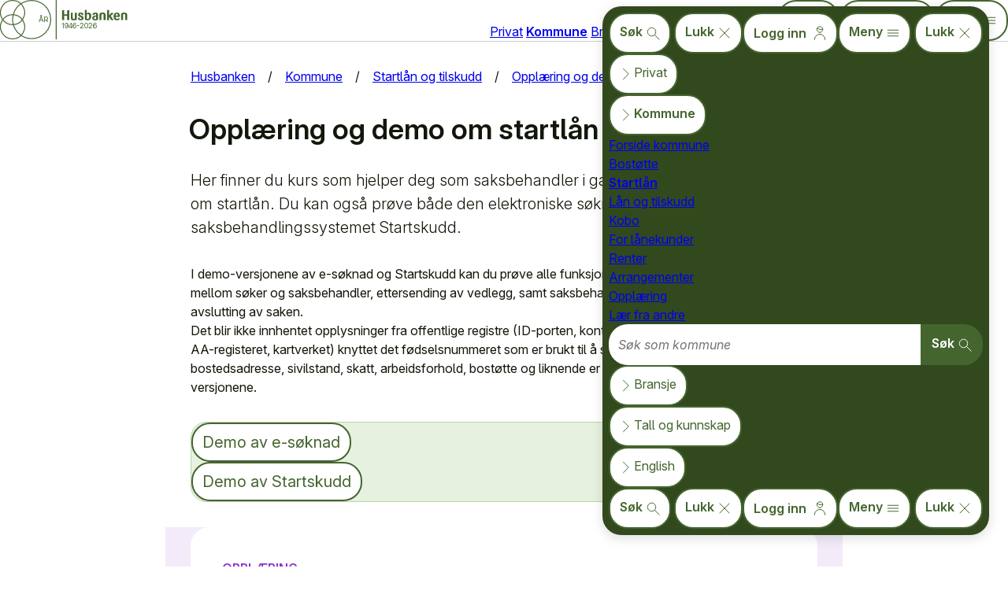

--- FILE ---
content_type: text/html; charset=utf-8
request_url: https://www.husbanken.no/kommune/startlaan/opplering-i-esoknad-og-startskudd/
body_size: 14865
content:

<!doctype html>
<html class='no-js' lang='no' data-src='Pagetypes/Main' data-section="kommune" vocab='https://schema.org/'>


<head>
    
<meta charset="utf-8" />
<meta name="viewport" content="width=device-width" />
<meta name="color-scheme" content="light dark" />

<meta name="description" content="Her finner du kurs som hjelper deg som saksbehandler i gang med &#229; behandle s&#248;knader om startl&#229;n. Du kan ogs&#229; pr&#248;ve b&#229;de den elektroniske s&#248;knaden for startl&#229;n og saksbehandlingssystemet Startskudd." />
<base href="https://www.husbanken.no/kommune/startlaan/opplering-i-esoknad-og-startskudd/"/>
<link rel="canonical" href="https://www.husbanken.no/kommune/startlaan/opplering-i-esoknad-og-startskudd/" />
<meta name="keywords" content=""/>
<meta property="fb:admins" content="542277540" />
<meta name="author" content="HRTS, jorunn" />
<link rel="apple-touch-icon" href="/apple-touch-icon.png"/>
<link rel="mask-icon" href="/icon.svg" color="#82b55d"/>
<link rel="manifest" href="/manifest.json"/>
<meta name="theme-color" content="#82b55d"/>
<title>Oppl&#230;ring og demo om startl&#229;n - Husbanken</title>


    
<script>var _mtm=window._mtm=window._mtm||[];_mtm.push({'mtm.startTime':(new Date().getTime()),'event':'mtm.Start'});var d=document,g=d.createElement('script'),s=d.getElementsByTagName('script')[0];g.async=true;g.src='https://analytics.husbanken.no/js/container_4mu1ILSJ.js';s.parentNode.insertBefore(g,s)</script>
    <script>
         function loadScript(e,t){var a,n,r;n=!1,(a=document.createElement("script")),a.defer=true,a.src=e+(/\?/.test(e)?"&":"?")+Date.now(),a.onload=a.onreadystatechange=function(){n||this.readyState&&"complete"!=this.readyState||(n=!0,t&&t())},(r=document.getElementsByTagName("script")[0]).parentNode.insertBefore(a,r)}
         function loadCss(e){var t=document.createElement("link");t.rel="stylesheet",t.href=e+(/\?/.test(e)?"&":"?")+Date.now();var a=document.getElementsByTagName("head")[0];a.appendChild(t,a)}
    </script>
    <link rel='preload' as='font' type='font/woff2' href='/InterVariable.woff2' crossorigin>
    <link rel='preload' as='font' type='font/woff2' href='/InterVariable-Italic.woff2' crossorigin>
    <link rel='stylesheet' href='/dist/main.css?20260121095742' />
    <link rel='stylesheet' media='(max-width: 34.99em)' href='/dist/mobile.css?20251028015705' />
    <link rel='stylesheet' media='(min-width: 35em)' href='/dist/desktop.css?20251028015704' />
    <link rel='stylesheet' media='(forced-colors: active)' href='/dist/theme-hc.css?20251028015705' />
    <link rel='stylesheet' media='(prefers-color-scheme: dark)' href='/dist/theme-dark.css?20251028015705' />
    <link rel='stylesheet' media='print' href='/dist/print.css?20251028015705' />

    <link rel='stylesheet' href='/dist/accordion.css?20251028015704'>
    <script>(()=>{function r(e){e.innerHTML=`<svg fill="currentColor" stroke="none" viewBox="0 0 18 18" class="icon">${l.icon}</svg> Tema: `+l.norsk}let t={id:"theme-dark",on:{value:"on",norsk:"mørk",icon:'<path style="stroke:currentColor;stroke-width:1.75;stroke-linejoin:round;fill:currentColor" d="M6 2c-4 6 4 14 10 10,-7 13 -23 -3 -10 -10z"/>',disable:!1,media:!1},off:{value:"off",norsk:"lys",icon:'<path style="stroke:currentColor;stroke-width:1;stroke-linecap:round" d="M8.5 3v-2.8M12.7 4.3l2-2M14 8.5h2.8M12.7 12.7l2 2M8.5 14v2.8M4.3 12.7l-2 2M3 8.5h-2.8M2.6 2.6l2 2"/><circle style="fill:currentColor;stroke:none" r="3.5" cy="8.5" cx="8.5"/>',disable:!0,media:!0},auto:{value:"auto",norsk:"auto",icon:'<circle style="fill:none;stroke:currentColor;stroke-width:1.5" r="8.25" cy="9" cx="9"/><path style="fill:currentColor;stroke:none" d="M9 3c8 0 8 12 0 12Z"/>',disable:!1,media:!0}};function n(e){l=l.next,localStorage.setItem(t.id,l.value),o()}t.off.next=t.on,t.auto.next=t.off,t.on.next=t.auto,t.default=t.off;let o=function(){var t=document.querySelectorAll("link[media]");for(let e=0;e<t.length;e++)t[e].dataset.mediaorg||(t[e].dataset.mediaorg=t[e].media),/prefers-color-scheme:\s*dark/.test(t[e].dataset.mediaorg)&&(t[e].disabled=l.disable,t[e].media=l.media?t[e].dataset.mediaorg:t[e].media.replace(/prefers-color-scheme:\s*dark/,"width>0"));var e=document.querySelector(".theme-control button");e&&r(e)},l=t[new URLSearchParams(window.location.search).get(t.id)];l&&localStorage.setItem(t.id,l.value),l=l||t[localStorage.getItem(t.id)],window.addEventListener("DOMContentLoaded",function(e){var t,o=document.createElement("button");o.type="button",o.addEventListener("click",n),document.querySelector(".theme-control")||((t=document.createElement("div")).classList.add("theme-control"),document.querySelector("body").appendChild(t)),document.querySelector(".theme-control").appendChild(o),r(o)}),l=l||t.default,o(),window.addEventListener("DOMContentLoaded",o)})();</script>
</head>
<body class="">
    <noscript><img src="https://analytics.husbanken.no/matomo.php?idsite=1&amp;rec=1&amp;dimension1=No" alt="" aria-hidden="true" referrerpolicy="no-referrer-when-downgrade" class="trackerpixel matomo" /></noscript>
    <nav aria-label="Snarvei-lenker">
        <ul class="skiplinks">
            <li><a href='#main'>Hopp til hovedinnhold</a></li>
            <li><a href='#shortcuts'>Hopp til snarveier</a></li>
        </ul>
    </nav>

    <svg height="0" aria-hidden="true" data-src="Identity/Icons">
	<symbol><path id="logo-img" d="M37 77c6 2 3 5 6 12 3 9 10 0 9-6l-5-7c-4-5-12-7-19-7s-12-1-13-4c-1-1 1-3 1-5 0-5 1-13-8-13-5 0-7 5-7 9 0 3 3 9 6 10 3 0 3 2 0 5l-5 5c-3 6 2 19-1 29-2 7-2 13 5 17 5 3 11-10 6-15l-3-6c-1-6 1-17 6-17 4 0 6 4 3 12-1 3 0 7 1 10 1 5 0 9-1 13-1 6-2 9-5 9-4 0-8 0-11 3l-1 8c0 3 4 5 12 4h10c6-1 6-4 6-13l-2-14c-3-10 1-19 4-17 7 5-3 19 5 22 3 1 6-2 7-4 4-5 6-11 0-11-8-1 4-12-7-15-6-2-7-15 1-14Zm64-47c-1-7-9-9-12-13-4-4-15-3-10 4 1 2 2 2 5 2 5-1 9 9-2 6-8-3-14 0-15-5-1-4 12-7 7-17-1-3-9-12-17-3-7 6-7 12 1 15 5 3 0 6-4 4-4-1-9-7-19-1l-11 9c-5 4-5 9-4 11 2 1 8 1 11-1s0-6 2-9c3-3 10-6 14-3 1 1 3 5 1 8s-5 5-10 7l-9 2c-3 0-6 1-8 4-3 6 2 8 7 11 3 3 10 6 13 5 2-1 2-5-2-10-5-3 2-4 7-8l6-2c5 0 7 7 4 10l-6 3c-7 5 0 8 3 13 2 4 5 10 9 7 2-2 2-4 2-7-2-10 4-8 4-16 0-3-4-6-4-9-1-5 4-12 10-12l14 1c8 2 14 2 13-6zm30 43c0-6-3-8-8-10-3-2-7-3-10 1 0 1-3 3-5 3-3 0-4-3-4-8l3-6 3-3c3-2 11-4 9 3 0 3 3 5 6 6 5 2 6-7 3-9l-6-6c-6-5-13-7-18-2l-4 9c-2 4-9 5-8 2 1-2 2-10-3-12H79c-3 2-6 5-6 9 0 9 6 12 10 10s6 1 3 2c-2 2-9 3-13 6-1 2-3 3-3 6-2 2-2 4-2 6-1 8 3 11 9 9 8-1 0-6 0-10 0-5 2-6 5-8 1 0 4 0 5 3v9l-4 8-4 7c-3 6 3 18 9 14 3-3 4-4 4-6 2-3 2-7 0-13-2-5 3-18 8-20 3-1 4 2 7 4 1 0 4 1 6-1 10-11 6 0 7 3 0 4 4 6 7 6 1-1 3-3 3-5zm0 59c-1-12-1-15-3-20-1-3-3-5-1-7 4-5 4-9 3-12-3-4-8-7-12-6-6 2-8 11-5 16 4 3 7 3 8 5 0 4-2 4-5 5-2 0-8 0-9-6s-4-9 0-12c1-1 2-2 2-5 2-5 0-8-5-7-7 0-8 6-6 11 3 8-2 13 0 18 2 7 14 8 18 12 2 1 1 4-1 6-7 8-15 1-15-3-2-8-6-11-10-11-3 1-4 5-4 9l3 10c1 7 5 10 9 7 12-9 34 14 33-10zm-52 2c3-4 3-9 1-10-3-2-5 0-8 4-3 5-11 0-11-3-1-3 1-3 4-5 6-2 6 1 9 1 5 0 5-6 3-9 0-2-1-3-2-3-3-1-5 1-7 3-4 3-7 0-7-2l4-3c5-3 7-7 5-12-2-4-5-6-7-7-4-1-7 1-9 3-5 4-4 12-1 15 7 4-2 10-7 16-5 5-11 12-8 18 3 4 9 4 11 3l7-5c3-2 5-2 9 3 2 3 6 4 9 1 3-2 3-4 5-8zm0 0"/></symbol>
	<symbol><path id="logo-text" d="M640 135q-4 0-5-3l-26-42v40q0 6-6 6h-15q-5 0-5-6V13c0-8 4-9 15-11 3 0 10-2 10 3v71c9-14 26-38 43-38 7 0 7 5 8 10l1 6c0 8-8 7-13 9q-7 3-16 18l30 47q7 9-3 8zm-82 0h-14q-7 1-6-5V73c0-9-1-18-14-18-14 0-14 11-14 18v57q1 5-6 5h-15q-6 1-5-5V71c0-13 1-35 40-35 18 0 36 5 39 24l1 11v59q1 5-6 5m-316 2c-17 0-33-7-36-24l-1-4c0-5 7-6 11-7q12-6 13 7 0 11 14 12 10-1 10-11c0-10-16-15-23-19-12-5-23-12-23-26 0-19 16-29 35-29 22 0 34 13 34 25 0 7-2 7-11 8-9 2-10 1-12-8q-2-8-11-9-11 0-11 9 2 10 14 13c15 7 33 12 33 33q-1 29-36 30m-59-5q-7 4-31 5c-24 1-26-3-32-10q-9-11-7-25V47c0-8 11-8 17-9q9-4 8 4v60c0 8 1 18 15 18l12-3V48c0-9 11-9 17-10q10-3 9 5v78q0 9-8 11m-89-2q1 5-6 5H73q-7 1-7-5V78H27v52q1 6-5 5H5q-5 0-5-5V14q2-9 11-9l7-1q10-3 9 6v49h39V14q2-8 11-8l8-2q9-1 8 6zm646-37h-48c0 13 6 26 20 26s16-11 22-11q4 1 7 5 8 6 1 12c-4 4-15 12-32 12-23 0-43-13-43-51 0-24 12-49 43-49s38 26 38 47q-1 11-8 9m-31-40c-13 0-16 11-17 23h31c0-11-1-23-15-23Zm-253 80q-12 5-27 5c-20 0-39-9-39-30 0-32 39-33 50-33V65c0-5 0-12-11-12q-10 0-12 8c-3 9-3 9-12 8q-12 0-11-7c0-17 17-26 37-26 34 0 34 23 34 30v55q1 9-8 11Zm-16-44c-12 0-26 4-26 19q0 13 15 13l11-1zm-111 48c-8 0-23-2-31-7q-5-4-4-12V12c0-8 4-9 15-11 8-1 10-2 10 5v39q9-7 23-8c23 0 36 20 36 46 0 37-22 54-49 54m5-81q-9 1-14 6v56l9 2c7 0 23-3 23-34q-1-31-18-30m503 79h-14q-7 1-6-5V73c0-9-1-18-14-18-14 0-14 11-14 18v57q1 5-6 5h-15q-5 1-5-5V71c0-13 1-35 40-35 18 0 36 5 39 24l1 11v59q1 5-6 5"/></symbol>
	<symbol viewBox="0 0 24 24" id="icon-arrow-head">
		<path d="m6 3 9 9-9 9"></path>
	</symbol>
	<symbol viewBox="0 0 24 24" id="icon-crossmark">
		<path d="M4 4l16 16M4 20l16-16"></path>
	</symbol>
	<symbol viewBox="0 0 24 24" id="icon-house">
		<path d="M3.753,13.944v8.25h6v-6a1.5,1.5,0,0,1,1.5-1.5h1.5a1.5,1.5,0,0,1,1.5,1.5v6h6v-8.25"></path>
		<path d="M.753,12.444,10.942,2.255a1.5,1.5,0,0,1,2.122,0L23.253,12.444"></path>
	</symbol>
	<symbol viewBox="0 0 24 24" id="icon-loupe">
		<path d="M23 23l-8 -8a7 7 0 1 1 .1 -.1"></path>
	</symbol>
	<symbol viewBox='0 0 24 24' id='icon-tribar'>
		<path d='M3 7h18m0 5h-18m0 5h18'></path>
	</symbol>
	<symbol viewBox="0 0 24 24" id="icon-person">
		<path d="M12 11a5 5 0 1 1 .1 0M17 5.5a9 9 0 0 1-9.5-1.6M3 23a1 1 0 1 1 18 0"></path>
	</symbol>
	<symbol viewBox="0 0 24 24" id="icon-shield">
		<path d="M3.7 5.1v6.5a10.1 10.1 0 0 0 6.5 9.5l.9.3a2.6 2.6 0 0 0 1.8 0l.9-.3a10.1 10.1 0 0 0 6.5-9.5V5.1a1.3 1.3 0 0 0-.7-1.1A18.5 18.5 0 0 0 12 2.4 18.5 18.5 0 0 0 4.4 4a1.3 1.3 0 0 0-.7 1Zm6.4-2.6v6.3H3.7m0 3.8h6.4V21m3.8 0v-8.4h6.3m.1-3.8h-6.4V2.5"/>
	</symbol>
</svg>


    




<header class='hdr' data-src='Navigation/MainMenu'>
	<nav aria-label='Hovedmeny'>
		<a class='hdr-logo' href='/' aria-label='Forside Husbanken.no'>
			<svg role='img' aria-label='logo' viewBox='0 0 1370 423'>
  <path fill='none' stroke='currentColor' stroke-width='10' d='M135 5 a130 130 0 1 0 .01 0 m0 153 a130 130 0 1 0 .01 0 M340 5 a205 205 0 1 0 .01 0 M603 0v422'/>
  <use href='#logo-text' transform='scale(.83) translate(803 126)'/>
  <text font-family='Inter' font-size='76' transform='translate(412 238)'><tspan>ÅR</tspan><tspan x="251" y="69">1946-2026</tspan></text>
			</svg>
		</a>
		<ul class='hdr-sects' aria-label='Hovednavigasjon'>
			<li  lang='no'><a data-loc='hdr-s' href='/person/'>Privat</a></li>
			<li aria-current=location lang='no'><a data-loc='hdr-s' href='/kommune/'>Kommune</a></li>
			<li  lang='no'><a data-loc='hdr-s' href='/bransje/'>Bransje</a></li>
			<li  lang='no'><a data-loc='hdr-s' href='/kunnskap/'>Tall og kunn&shy;skap</a></li>
			<li  lang='en'><a data-loc='hdr-s' href='/english/'>English</a></li>
		</ul>
		<ul class='hdr-system' aria-label='Systemmeny'>
			<li class='js show-search'><button popovertarget='modal-menu' popovertargetaction='toggle' type='button' class='open-search'>
				<span>S&#248;k</span>
				<svg class='icon inline' aria-hidden='true'><use href='#icon-loupe' class='open'></use></svg>
			</button></li>
			<li class='login'><a data-loc='hdr-s' class='button' href='/kommune/logg-inn/'>
				<span>Logg inn</span>
				<svg class='icon inline' aria-hidden='true'><use href='#icon-person'></use></svg>
			</a></li>
			<li class='show-menu'><button popovertarget='modal-menu' popovertargetaction='toggle' type='button' class='open-menu'>
				<span>Meny</span>
				<svg class='icon inline' aria-hidden='true'><use href='#icon-tribar'></use></svg>
			</button></li>
		</ul>
	</nav>
</header>

<nav id='modal-menu' popover data-src='Navigation/MainMenu' aria-label='Meny'>
	<ul class='menu-system'>
		<li class='js show-search'>
			<button class='open-search'>
				<span>S&#248;k</span>
				<svg class='icon inline' aria-hidden='true'><use href='#icon-loupe' class='open'></use></svg>
			</button>
			<button popovertarget='modal-menu' popovertargetaction='close' type='button' class='close-search'>
				<span>Lukk</span>
				<svg class='icon inline' aria-hidden='true'><use href='#icon-crossmark'></use></svg>
			</button>
		</li>
		<li class='login'><a data-loc='hdr-m' class='button' href='/kommune/logg-inn/'>
			<span>Logg inn</span>
			<svg class='icon inline' aria-hidden='true'><use href='#icon-person'></use></svg>
		</a></li>
		<li class='show-menu'>
			<button class='js open-menu'>
				<span>Meny</span>
				<svg class='icon inline' aria-hidden='true'><use href='#icon-tribar'></use></svg>
			</button>
			<button popovertarget='modal-menu' popovertargetaction='close' type='button' class='close-menu'>
				<span>Lukk</span>
				<svg class='icon inline' aria-hidden='true'><use href='#icon-crossmark'></use></svg>
			</button>
		</li>
	</ul>
	<ul class='menu-items' lang='no'>
		<li >
			<input type='radio' name='ms' class='dcl-status' id='mp-stat' hidden />
			<label for='mp-stat' class='dcl-trigger' data-controls='mp-cont'>
				<svg class='icon inline'><use href='#icon-arrow-head'/></svg><span>Privat</span>
			</label>
			<ul id='mp-cont' class='dcl-content'>
				<li ><a data-loc='hdr-mp' href='/person/'                  >Forside privat&shy;person</a></li>
				<li ><a data-loc='hdr-mp' href='/person/bostotte/'         >Bostøtte</a></li>
				<li ><a data-loc='hdr-mp' href='/person/startlaan/'        >Startlån og tilskudd</a></li>
				<li ><a data-loc='hdr-mp' href='/person/lan-fra-husbanken/'>Lån fra Hus&shy;banken</a></li>
				<li ><a data-loc='hdr-mp' href='/rente/'                   >Renter</a></li>
				<li ><a data-loc='hdr-mp' href='/kunde-i-husbanken/'       >For låne&shy;kunder</a></li>
				<li class='js'>
					<form action='/person/sok/' role='search'>
						<label class='sr-only' for='search-p'>Søk som privatperson</label>
						<input id='search-p' name='query' placeholder='Søk som privatperson' type='search' required>
						<button type="submit">
							<span>Søk</span>
							<svg class="icon inline" aria-label='Søk'><use href="#icon-loupe"></use></svg>
						</button>
					</form>
				</li>
			</ul>
		</li>
		<li aria-current=location>
			<input type='radio' name='ms' class='dcl-status' id='mk-stat' hidden checked/>
			<label for='mk-stat' class='dcl-trigger' data-controls='mk-cont'>
				<svg class='icon inline'><use href='#icon-arrow-head'/></svg><span>Kommune</span>
			</label>
			<ul id='mk-cont' class='dcl-content'>
				<li ><a data-loc='hdr-mk' href='/kommune/'                >Forside kommune</a></li>
				<li ><a data-loc='hdr-mk' href='/kommune/bostotte/'       >Bostøtte</a></li>
				<li aria-current=location><a data-loc='hdr-mk' href='/kommune/startlaan/'      >Startlån</a></li>
				<li ><a data-loc='hdr-mk' href='/kommune/lan-og-tilskudd/'>Lån og tilskudd</a></li>
				<li ><a data-loc='hdr-mk' href='/kobo/'                   >Kobo</a></li>
				<li ><a data-loc='hdr-mk' href='/kunde-i-husbanken/'      >For låne&shy;kunder</a></li>
				<li ><a data-loc='hdr-mk' href='/rente/'                  >Renter</a></li>
				<li ><a data-loc='hdr-mk' href='/arrangement/'            >Arrange&shy;menter</a></li>
				<li ><a data-loc='hdr-mk' href='/kommune/opplaring/'      >Opplæring</a></li>
				<li ><a data-loc='hdr-mk' href='/eksempler/'              >Lær fra andre</a></li>
				<li class='js'>
					<form action='/kommune/sok/' role='search'>
						<label class='sr-only' for='search-k'>Søk som kommune</label>
						<input id='search-k' name='query' placeholder='Søk som kommune' type='search' required>
						<button type="submit">
							<span>Søk</span>
							<svg class="icon inline" aria-label='Søk'><use href="#icon-loupe"></use></svg>
						</button>
					</form>
				</li>
			</ul>
		</li>
		<li >
			<input type='radio' name='ms' class='dcl-status' id='mb-stat' hidden />
			<label for='mb-stat' class='dcl-trigger' data-controls='mb-cont'>
				<svg class='icon inline'><use href='#icon-arrow-head'/></svg><span>Bransje</span>
			</label>
			<ul id='mb-cont' class='dcl-content'>
				<li ><a data-loc='hdr-mb' href='/bransje/'                >Forside bransje&shy;aktør</a></li>
				<li ><a data-loc='hdr-mb' href='/bransje/lan-og-tilskudd/'>Lån og tilskudd</a></li>
				<li ><a data-loc='hdr-mb' href='/kunde-i-husbanken/'      >For låne&shy;kunder</a></li>
				<li ><a data-loc='hdr-mb' href='/rente/'                  >Renter</a></li>
				<li ><a data-loc='hdr-mb' href='/rapporter/'              >Rapporter</a></li>
				<li ><a data-loc='hdr-mb' href='/arrangement/'            >Arrange&shy;menter</a></li>
				<li class='js'>
					<form action='/bransje/sok/' role='search'>
						<label class='sr-only' for='search-b'>Søk som bransjeaktør</label>
						<input id='search-b' name='query' placeholder='Søk som bransjeaktør' type='search' required>
						<button type="submit">
							<span>Søk</span>
							<svg class="icon inline" aria-label='Søk'><use href="#icon-loupe"></use></svg>
						</button>
					</form>
				</li>
			</ul>
		</li>
		<li >
			<input type='radio' name='ms' class='dcl-status' id='mt-stat' hidden />
			<label for='mt-stat' class='dcl-trigger' data-controls='mt-cont'>
				<svg class='icon inline'><use href='#icon-arrow-head'/></svg><span>Tall og kunn&shy;skap</span>
			</label>
			<ul id='mt-cont' class='dcl-content'>
				<li ><a data-loc='hdr-mt' href='/kunnskap/'               >Forside tall og kunn&shy;skap</a></li>
				<li ><a data-loc='hdr-mt' href='/statistikk/'             >Statistikk</a></li>
				<li ><a data-loc='hdr-mt' href='/rapporter/'              >Rapporter</a></li>
				<li ><a data-loc='hdr-mt' href='/boligsosial-monitor/'    >Boligsosial monitor</a></li>
				<li class='js'>
					<form action='/kunnskap/sok/' role='search'>
						<label class='sr-only' for='search-t'>Søk på hele husbanken.no</label>
						<input id='search-t' name='query' placeholder='Søk på hele husbanken.no' type='search' required>
						<button type="submit">
							<span>Søk</span>
							<svg class="icon inline" aria-label='Søk'><use href="#icon-loupe"></use></svg>
						</button>
					</form>
				</li>
			</ul>
		</li>
		<li  lang='en'>
			<input type='radio' name='ms' class='dcl-status' id='mh-stat' hidden />
			<label for='mh-stat' class='dcl-trigger' data-controls='mh-cont'>
				<svg class='icon inline'><use href='#icon-arrow-head'/></svg><span>English</span>
			</label>
			<ul id='mh-cont' class='dcl-content'>
				<li ><a data-loc='hdr-me' href='/english/'                           >English front page</a></li>
				<li ><a data-loc='hdr-me' href='/english/housing-allowance/'         >Housing allowance</a></li>
				<li ><a data-loc='hdr-me' href='/english/start-up-loan/'             >Start-up loan</a></li>
				<li ><a data-loc='hdr-me' href='/english/loan-from-the-housing-bank/'>Loans from the Housing Bank</a></li>
				<li ><a data-loc='hdr-me' href='/english/interest-rates/'            >Interest rates</a></li>
				<li ><a data-loc='hdr-me' href='/english/about-the-housing-bank/'    >About us</a></li>
				<li class='js'>
					<form action='/english/search/' role='search'>
						<label class='sr-only' for='search-e'>Search English pages</label>
						<input id='search-e' name='query' placeholder='Search English pages' type='search' required>
						<button type="submit">
							<span>Search</span>
							<svg class="icon inline" aria-label='Search'><use href="#icon-loupe"></use></svg>
						</button>
					</form>
				</li>
			</ul>
		</li>
	</ul>
	<ul class='menu-system'>
		<li class='js show-search'>
			<button class='open-search'>
				<span>S&#248;k</span>
				<svg class='icon inline' aria-hidden='true'><use href='#icon-loupe' class='open'></use></svg>
			</button>
			<button popovertarget='modal-menu' popovertargetaction='close' type='button' class='close-search'>
				<span>Lukk</span>
				<svg class='icon inline' aria-hidden='true'><use href='#icon-crossmark'></use></svg>
			</button>
		</li>
		<li class='login'><a data-loc='hdr-m' class='button' href='/kommune/logg-inn/'>
			<span>Logg inn</span>
			<svg class='icon inline' aria-hidden='true'><use href='#icon-person'></use></svg>
		</a></li>
		<li class='show-menu'>
			<button class='js open-menu'>
				<span>Meny</span>
				<svg class='icon inline' aria-hidden='true'><use href='#icon-tribar'></use></svg>
			</button>
			<button popovertarget='modal-menu' popovertargetaction='close' type='button' class='close-menu'>
				<span>Lukk</span>
				<svg class='icon inline' aria-hidden='true'><use href='#icon-crossmark'></use></svg>
			</button>
		</li>
	</ul>
</nav>

    
    <nav id='breadcrumbs' aria-label="Navigasjonssti" data-src="Navigation/Breadcrumb">
	<ol typeof='BreadcrumbList'>
		<li property='itemListElement' typeof='ListItem'>
			<a property='item' typeof='WebPage' href='/'>
				<span property='name'>Husbanken</span>
			</a>
			<meta property='position' content='1'>
		</li>
			<li property='itemListElement' typeof='ListItem'>
				<a property='item' typeof='WebPage' href="/kommune/" >
					<span property='name'>Kommune</span>
				</a>
				<meta property='position' content='2'/>
			</li>
			<li property='itemListElement' typeof='ListItem'>
				<a property='item' typeof='WebPage' href="/kommune/startlaan/" >
					<span property='name'>Startl&#229;n og tilskudd</span>
				</a>
				<meta property='position' content='3'/>
			</li>
			<li property='itemListElement' typeof='ListItem'>
				<a property='item' typeof='WebPage' href="/kommune/startlaan/opplering-i-esoknad-og-startskudd/" aria-current=page>
					<span property='name'>Oppl&#230;ring og demo om startl&#229;n</span>
				</a>
				<meta property='position' content='4'/>
			</li>
	</ol>
</nav>


<main id="main" data-src="Pagetypes/TwoColumn">
        <div>
                <h1>Opplæring og demo om startlån</h1>

                        <p class='abstract'>Her finner du kurs som hjelper deg som saksbehandler i gang med å behandle søknader om startlån. Du kan også prøve både den elektroniske søknaden for startlån og saksbehandlingssystemet Startskudd.</p>
        </div>
    
    
	<div class='pagetype Article article-main richtext' data-src='Article/Article'>
		<p>I demo-versjonene av e-søknad og Startskudd kan du prøve alle funksjoner i løsningene, blant annet e-dialog mellom søker og saksbehandler, ettersending av vedlegg, samt saksbehandlingen helt til utbetaling og avslutting av saken.</p>
<p>Det blir ikke innhentet opplysninger fra offentlige registre (ID-porten, kontaktregisteret, folkeregisteret, skatt, AA-registeret, kartverket) knyttet det fødselsnummeret som er brukt til å søke. Alle opplysninger som navn, bostedsadresse, sivilstand, skatt, arbeidsforhold, bostøtte og liknende er forhåndsdefinert og fiktive i demo-versjonene.</p>
	</div>


<div class='hb-layout dir-col   '>
    
<div class="hb-layout"><div class="accordion-group hb-accordion--skygge" role="group" aria-label="Sammenleggbar gruppe" data-src="Article/AccordionContainer">
    
    <section class="accordion" data-src="Article/AccordionElement">
        <input type="checkbox" hidden id="status-87b263b6-8f15-44f7-92d6-974bb9e7d88e" class="dcl-status" data-controls="cont-87b263b6-8f15-44f7-92d6-974bb9e7d88e">
        <label class="dcl-trigger acc-header" for="status-87b263b6-8f15-44f7-92d6-974bb9e7d88e">Demo av e-s&#248;knad</label>
        <div class="dcl-content richtext" id="cont-87b263b6-8f15-44f7-92d6-974bb9e7d88e">
            <p>Her kan du prøve e-søknad for startlån og tilskudd. Du kan bruke ditt eget fødselsnummer, eller ett av disse fiktive fødselsnumrene:</p>
<ul>
    <li>12096342568</li>
    <li>12113019024</li>
    <li>14117821758</li>
</ul>
<p>Da får du ferdigutfylte opplysninger om arbeidsinntekt, gjeld, sivilstatus og så videre.&nbsp; Alle opplysningene kan endres mens du tester. Prøv ut løsningen ved å legge inn forskjellige opplysninger/scenarier.</p>
<p>
<a rel="noopener noreferrer" class="linkButton buttonBlue" style="display: inline-block;" href="https://startlan-esoknad.demo.husbanken.no/" target="_blank">Logg inn demo e-søknad</a></p>
<p>Demoen er kun tilgjengelig når du er koblet til kommunen eller Husbankens nettverk.</p>
        </div>
    </section>

    <section class="accordion" data-src="Article/AccordionElement">
        <input type="checkbox" hidden id="status-fbc47a8d-605f-4305-bd29-3708a2c9c118" class="dcl-status" data-controls="cont-fbc47a8d-605f-4305-bd29-3708a2c9c118">
        <label class="dcl-trigger acc-header" for="status-fbc47a8d-605f-4305-bd29-3708a2c9c118">Demo av Startskudd</label>
        <div class="dcl-content richtext" id="cont-fbc47a8d-605f-4305-bd29-3708a2c9c118">
            <p>Du kan logge deg inn p&aring; startskudd som kommunal saksbehandler/fullmaktshaver for &aring; behandle s&oslash;knaden.</p>
<br />
<a rel="noopener noreferrer" class="linkButton buttonBlue" style="display: inline-block;" href="https://startskudd.demo.husbanken.no/#/sim" target="_blank">Logg inn demo Startskudd</a><br />
<p>Demoen er kun tilgjengelig n&aring;r du er koblet til kommunen eller Husbankens nettverk.</p>
        </div>
    </section>

</div></div>

</div>



<div class='hb-layout dir-col  color purple '>
    	<div class='surface-cq linkbox ' data-src='Promo/LinkBox'><article class='surface'>
		
		<div class='text'>
				<div class='subheader'>opplæring</div>
			<div class='title'>
<a href="https://kurs.husbanken.no/" >Kurs i saksbehandling av startlån</a>			</div>

			<div class='richtext'><p>Dette e-læringskurset gir en innføring i saksbehandling av søknader om startlån. Det passer for deg som jobber som saksbehandler og gir veiledning.</p></div>
		</div>
	</article></div>

</div>



<div class='hb-layout dir-col   '>
    <div class="htmlbox richtext " data-src="Promo/HtmlBox">
    <h2>Ofte stilte spørsmål</h2>
</div>

<div class="hb-layout"><div class="accordion-group hb-accordion--linje" role="group" aria-label="Sammenleggbar gruppe" data-src="Article/AccordionContainer">
    
    <section class="accordion" data-src="Article/AccordionElement">
        <input type="checkbox" hidden id="status-a1a09ca2-558b-4acd-81b1-bbd4244e12b3" class="dcl-status" data-controls="cont-a1a09ca2-558b-4acd-81b1-bbd4244e12b3">
        <label class="dcl-trigger acc-header" for="status-a1a09ca2-558b-4acd-81b1-bbd4244e12b3">Hvem kan s&#248;ke elektronisk?</label>
        <div class="dcl-content richtext" id="cont-a1a09ca2-558b-4acd-81b1-bbd4244e12b3">
            Alle som har bostedsadresse i Norge kan søke elektronisk.
        </div>
    </section>

    <section class="accordion" data-src="Article/AccordionElement">
        <input type="checkbox" hidden id="status-326b8c3d-4268-475a-be1e-942082d6f32e" class="dcl-status" data-controls="cont-326b8c3d-4268-475a-be1e-942082d6f32e">
        <label class="dcl-trigger acc-header" for="status-326b8c3d-4268-475a-be1e-942082d6f32e">Hva er elektronisk ID?</label>
        <div class="dcl-content richtext" id="cont-326b8c3d-4268-475a-be1e-942082d6f32e">
            <p>Du finner <a href="https://eid.difi.no/nb/id-porten">informasjon om ulike elektroniske ID-er p&aring; ID-porten sine nettsider</a>.</p>
<p>Husbanken anbefaler at FIKS/SvarInn benyttes. Det vil f&oslash;re til f&aelig;rre manuelle rutiner. </p>
<p>For de kommunene som velger &aring; ikke ta dette i bruk, m&aring; arbeidet med journalf&oslash;ring organiseres slik at det passer best mulig inn i eksisterende journalf&oslash;ringsrutiner.</p>
<p>Husbanken skisserer to alternativer for manuelle rutiner:&nbsp;</p>
<ul>
    <li>Saksbehandler tar ut s&oslash;knader fra arbeidslisten i ekstranett og journalf&oslash;rer i kommunens sak/arkivsystem som del av saksbehandlingsrutinen.</li>
    <li>Kommunen gir postmottak tilgang til arbeidslisten i ekstranett og journalf&oslash;rer i sak/arkivsystem f&oslash;r de fordeler saken til saksbehandler.&nbsp;</li>
</ul>
<p>S&oslash;knadsl&oslash;sningen varsler hver dag automatisk om nye e-s&oslash;knader som er sendt kommunen. Dette blir sendt i en egen e-post. Kommunen kan oppgi e-postadresse til den som har ansvar for journalf&oslash;ring.</p>
        </div>
    </section>

    <section class="accordion" data-src="Article/AccordionElement">
        <input type="checkbox" hidden id="status-aea1b58a-382d-4bb2-ac8f-6370eaa2a5e6" class="dcl-status" data-controls="cont-aea1b58a-382d-4bb2-ac8f-6370eaa2a5e6">
        <label class="dcl-trigger acc-header" for="status-aea1b58a-382d-4bb2-ac8f-6370eaa2a5e6">Hvordan s&#248;ke uten elektronisk ID, eller med verge?</label>
        <div class="dcl-content richtext" id="cont-aea1b58a-382d-4bb2-ac8f-6370eaa2a5e6">
            <p>Det er mulig &aring; s&oslash;ke ogs&aring; for de som ikke har en elektronisk ID eller som bruker verge. <a href="/person/startlaan/verge-eller-mangler-bankid/">Her ser du hvordan du g&aring;r fram.</a></p>
        </div>
    </section>

    <section class="accordion" data-src="Article/AccordionElement">
        <input type="checkbox" hidden id="status-8d5aa1fc-3a06-4b49-b020-eb4d5d9decd9" class="dcl-status" data-controls="cont-8d5aa1fc-3a06-4b49-b020-eb4d5d9decd9">
        <label class="dcl-trigger acc-header" for="status-8d5aa1fc-3a06-4b49-b020-eb4d5d9decd9">Hva gj&#248;r jeg om jeg trenger brukerst&#248;tte?</label>
        <div class="dcl-content richtext" id="cont-8d5aa1fc-3a06-4b49-b020-eb4d5d9decd9">
            <p>Alle faglige spørsmål rettes til <a href="/om-husbanken/kontakt/vare-kontor/">ditt nærmeste regionkontor</a>. For teknisk brukerstøtte kontakter du brukerservice:</p>
<ul>
    <li>E-post: <a href="mailto:brukerservice@husbanken.no">brukerservice@husbanken.no</a></li>
    <li>Telefon: 22 96 18 85</li>
</ul>
        </div>
    </section>

    <section class="accordion" data-src="Article/AccordionElement">
        <input type="checkbox" hidden id="status-99178a17-05f3-4c05-8cb3-692c3671808b" class="dcl-status" data-controls="cont-99178a17-05f3-4c05-8cb3-692c3671808b">
        <label class="dcl-trigger acc-header" for="status-99178a17-05f3-4c05-8cb3-692c3671808b">Hvordan laster jeg opp vedlegg til e-s&#248;knaden?</label>
        <div class="dcl-content richtext" id="cont-99178a17-05f3-4c05-8cb3-692c3671808b">
            <p>Her f&aring;r du informasjon om <a href="/person/vedlegg-i-soknad/">hvordan du laster opp vedlegg.</a></p>
        </div>
    </section>

    <section class="accordion" data-src="Article/AccordionElement">
        <input type="checkbox" hidden id="status-b9386d64-d236-4bc7-bddf-68d7327f76b1" class="dcl-status" data-controls="cont-b9386d64-d236-4bc7-bddf-68d7327f76b1">
        <label class="dcl-trigger acc-header" for="status-b9386d64-d236-4bc7-bddf-68d7327f76b1">Er det mulig &#229; s&#248;ke via telefon og nettbrett?</label>
        <div class="dcl-content richtext" id="cont-b9386d64-d236-4bc7-bddf-68d7327f76b1">
            Ja. Du kan s&oslash;ke elektronisk via datamaskin, nettbrett og smarttelefon.
        </div>
    </section>

    <section class="accordion" data-src="Article/AccordionElement">
        <input type="checkbox" hidden id="status-b98ef2db-5c2b-4d8b-8cbb-bfbc95db9fb8" class="dcl-status" data-controls="cont-b98ef2db-5c2b-4d8b-8cbb-bfbc95db9fb8">
        <label class="dcl-trigger acc-header" for="status-b98ef2db-5c2b-4d8b-8cbb-bfbc95db9fb8">Kan s&#248;ker ta bilde av dokumentene eller m&#229; s&#248;ker skanne dem inn?</label>
        <div class="dcl-content richtext" id="cont-b98ef2db-5c2b-4d8b-8cbb-bfbc95db9fb8">
            <p>S&oslash;ker kan ta bilde av vedleggene. Se beskrivelse av <a href="/person/vedlegg-i-soknad/">hvordan s&oslash;ker kan laste inn vedlegg.</a></p>
        </div>
    </section>

    <section class="accordion" data-src="Article/AccordionElement">
        <input type="checkbox" hidden id="status-0caf7dda-c230-4095-98de-7a843334a6e5" class="dcl-status" data-controls="cont-0caf7dda-c230-4095-98de-7a843334a6e5">
        <label class="dcl-trigger acc-header" for="status-0caf7dda-c230-4095-98de-7a843334a6e5">Jeg har to s&#248;kere som skal s&#248;ke sammen, hva gj&#248;r de da?</label>
        <div class="dcl-content richtext" id="cont-0caf7dda-c230-4095-98de-7a843334a6e5">
            En av s&oslash;kerne logger seg p&aring;, p&aring;begynner en s&oslash;knad og oppgir den andre som meds&oslash;ker.<br />
<br />
Husbanken sender deretter en melding om samtykke til den/de som skal st&aring; ansvarlig p&aring; l&aring;net sammen med s&oslash;ker. Disse vil motta en SMS som sier hva de skal gj&oslash;re. S&oslash;ker kan fortsette &aring; fylle ut s&oslash;knaden n&aring;r alle de ansvarlige har gitt sitt samtykke.&nbsp;
        </div>
    </section>

    <section class="accordion" data-src="Article/AccordionElement">
        <input type="checkbox" hidden id="status-60c32078-01d6-428a-a483-dddc43848ded" class="dcl-status" data-controls="cont-60c32078-01d6-428a-a483-dddc43848ded">
        <label class="dcl-trigger acc-header" for="status-60c32078-01d6-428a-a483-dddc43848ded">Jeg har en s&#248;ker p&#229; telefonen som trenger hjelp, hvordan kan jeg g&#229; inn i s&#248;knadskjemaet og se hva de &#171;ser&#187;?</label>
        <div class="dcl-content richtext" id="cont-60c32078-01d6-428a-a483-dddc43848ded">
            <p>Logg deg inn i demo-versjonen av s&oslash;knaden som du finner lengre opp p&aring; denne siden. Bruk ett av de fiktive personnumrene og klikk deg frem til siden i skjemaet som kunden trenger hjelp til.</p>
        </div>
    </section>

    <section class="accordion" data-src="Article/AccordionElement">
        <input type="checkbox" hidden id="status-4dd42ad7-646a-44b9-a4ac-0e5b42fe968b" class="dcl-status" data-controls="cont-4dd42ad7-646a-44b9-a4ac-0e5b42fe968b">
        <label class="dcl-trigger acc-header" for="status-4dd42ad7-646a-44b9-a4ac-0e5b42fe968b">Gjelder s&#248;knaden finansiering av b&#229;de l&#229;n og tilskudd?</label>
        <div class="dcl-content richtext" id="cont-4dd42ad7-646a-44b9-a4ac-0e5b42fe968b">
            <p>Ja, i ny e-søknad startlån og tilskudd til etablering søkes det om finansiering, det vil si at kunden søker om både startlån og tilskudd til etablering. Derfor må du registrere og behandle disse søknadene som søknad om både startlån og tilskudd til etablering. Vi ser at flere kommuner bare registrerer e-søknaden i Startsak som startlån. Det er viktig at dere registrerer søknaden korrekt. Så må du gi et eget avslag hvis søker ikke er berettiget tilskudd. Dette er juridisk pålagt å sikre klageadgang for både tilskudd og startlån.</p>
        </div>
    </section>

    <section class="accordion" data-src="Article/AccordionElement">
        <input type="checkbox" hidden id="status-e1369fd0-e189-4f1b-b34c-ac1de6242110" class="dcl-status" data-controls="cont-e1369fd0-e189-4f1b-b34c-ac1de6242110">
        <label class="dcl-trigger acc-header" for="status-e1369fd0-e189-4f1b-b34c-ac1de6242110">Selvstendig n&#230;ringsdrivende. Blir opplysninger om formue og gjeld innhentet automatisk?</label>
        <div class="dcl-content richtext" id="cont-e1369fd0-e189-4f1b-b34c-ac1de6242110">
            <p>Dersom den sist tilgjengelige skattemeldingen for s&oslash;keren eller meds&oslash;keren er en skattemelding for n&aelig;ringsdrivende, vil ikke opplysninger om formue eller gjeld bli hentet inn i e-s&oslash;knaden. S&oslash;keren eller meds&oslash;keren m&aring; selv oppgi disse. Kommunene m&aring; derfor alltid kontrollere saker der s&oslash;keren eller meds&oslash;keren har skattemelding for n&aelig;ringsdrivende.</p>
        </div>
    </section>

    <section class="accordion" data-src="Article/AccordionElement">
        <input type="checkbox" hidden id="status-c5377ad5-9c3e-4952-9ee9-b22e781517d9" class="dcl-status" data-controls="cont-c5377ad5-9c3e-4952-9ee9-b22e781517d9">
        <label class="dcl-trigger acc-header" for="status-c5377ad5-9c3e-4952-9ee9-b22e781517d9">Hvorfor skjer det noen ganger at skattemeldingen ikke automatisk henter opp opplysninger om formue og gjeld?&#160;</label>
        <div class="dcl-content richtext" id="cont-c5377ad5-9c3e-4952-9ee9-b22e781517d9">
            <p>I tilfeller der elektroniske søknader sendes i perioden fra midten av februar til begynnelsen av mars (frem til ny skattemelding er sendt ut) vil det skje at&nbsp; formue og gjeld ikke preutfylles i søknadsskjemaet, selv om skattemeldingsdokumentene er ferdig lastet opp. Grunnen til dette er at det i februar hvert år kjøres en rutinemessig rydding i Altinn hvor skattemeldingsdata slettes. Dette er for å forhindre at borgere gjør endringer i en utdatert skattemelding for forrige år, og sender denne inn til Skatteetaten samtidig som det sendes ut en ny skattemelding fra sist år.</p>
        </div>
    </section>

</div></div>

</div>


    
<div class="row article-footer" data-src="PageContent\PageFooter">
    <div class="col-1-1">
                <div class="article-date">
                    Sist oppdatert: 06.06.2025
                </div>
    </div>
</div>
</main>

    <footer class='ftr' id='shortcuts' data-src='Identity/Footer' lang='no'>
	<svg  class='logo' aria-hidden='true' viewBox='0 0 785 720'>
  <path stroke='currentColor' fill='none' stroke-width='10' d='M258 5 a130 130 0 1 0 .01 0 m0 153 a130 130 0 1 0 .01 0 M462 5 a205 205 0 1 0 .01 0'/>
  <use href='#logo-text' transform='scale(.932) translate(0 513)'/>
  <text font-family='Inter' font-size='110' transform='translate(103 719)'>1946-2026</text>
	</svg>
	<h2>Snarveier</h2>
	<ol class='hb-layout'>
		<li >
			<input type='radio' name='fs' class='dcl-status' id='fp-stat' hidden data-controls='fp-cont' />
			<h3>
				<label for='fp-stat' class='dcl-trigger'>
					<svg class='icon'><use href='#icon-arrow-head'/></svg>Privat
				</label>
				<div class='static'>Privat</div>
			</h3>
			<ol id='fp-cont' class='dcl-content'>
				<li><a data-loc='ftr-p' href='/person/'>Forside privat&shy;person</a></li>
				<li><a data-loc='ftr-p' href='/person/bostotte/'>Bostøtte</a></li>
				<li><a data-loc='ftr-p' href='/person/startlaan/'>Startlån</a></li>
				<li><a data-loc='ftr-p' href='/person/lan-fra-husbanken/'>Lån fra Hus&shy;banken</a></li>
				<li><a data-loc='ftr-p' href='/rente/'>Renter</a></li>
				<li><a data-loc='ftr-p' href='/kunde-i-husbanken/'>For låne&shy;kunder</a></li>
			</ol>
		</li>
		<li aria-current=location>
			<input type='radio' name='fs' class='dcl-status' id='fk-stat' hidden checked/>
			<h3>
				<label for='fk-stat' class='dcl-trigger'>
					<svg class='icon'><use href='#icon-arrow-head'/></svg>Kommune
				</label>
				<div class='static'>Kommune</div>
			</h3>
			<ol id='fk-cont' class='dcl-content'>
				<li><a data-loc='ftr-k' href='/kommune/'>Forside kommune</a></li>
				<li><a data-loc='ftr-k' href='/kommune/bostotte/'>Bostøtte</a></li>
				<li><a data-loc='ftr-k' href='/kommune/startlaan/'>Startlån</a></li>
				<li><a data-loc='ftr-k' href='/kommune/lan-og-tilskudd/'>Lån og tilskudd</a></li>
				<li><a data-loc='ftr-k' href='/rente/'>Renter</a></li>
				<li><a data-loc='ftr-k' href='/arrangement/'>Arrange&shy;menter</a></li>
				<li><a data-loc='ftr-k' href='/boligsosial-monitor/'>Bolig&shy;sosial monitor</a></li>
			</ol>
		</li>
		<li >
			<input type='radio' name='fs' class='dcl-status' id='fb-stat' hidden data-controls='fb-cont' />
			<h3>
				<label for='fb-stat' class='dcl-trigger'>
					<svg class='icon'><use href='#icon-arrow-head'/></svg>Bransje
				</label>
				<div class='static'>Bransje</div>
			</h3>
			<ol id='fb-cont' class='dcl-content'>
				<li><a data-loc='ftr-b' href='/bransje/'>Forside bransje&shy;aktør</a></li>
				<li><a data-loc='ftr-b' href='/bransje/lan-og-tilskudd/'>Lån og tilskudd</a></li>
				<li><a data-loc='ftr-b' href='/kunde-i-husbanken/'>For låne&shy;kunder</a></li>
				<li><a data-loc='ftr-b' href='/rente/'>Renter</a></li>
				<li><a data-loc='ftr-b' href='/arrangement/'>Arrange&shy;menter</a></li>
				<li><a data-loc='ftr-b' href='/rapporter/'>Rapporter</a></li>
			</ol>
		</li>
		<li >
			<input type='radio' name='fs' class='dcl-status' id='ft-stat' hidden data-controls='ft-cont' />
			<h3>
				<label for='ft-stat' class='dcl-trigger'>
					<svg class='icon'><use href='#icon-arrow-head'/></svg>Tall og kunn&shy;skap
				</label>
				<div class='static'>Tall og kunnskap</div>
			</h3>
			<ol id='ft-cont' class='dcl-content'>
				<li><a data-loc='ftr-t' href='/kunnskap/'>Forside tall og kunn&shy;skap</a></li>
				<li><a data-loc='ftr-t' href='/statistikk/'>Statistikk</a></li>
				<li><a data-loc='ftr-t' href='/boligsosial-monitor/'>Bolig&shy;sosial monitor</a></li>
				<li><a data-loc='ftr-t' href='/rapporter/'>Rapporter</a></li>
			</ol>
		</li>
		<li >
			<input type='radio' name='fs' class='dcl-status' id='fh-stat' hidden data-controls='fh-cont' />
			<h3>
				<label for='fh-stat' class='dcl-trigger'>
					<svg class='icon'><use href='#icon-arrow-head'/></svg>Om Hus&shy;banken
				</label>
				<div class='static'>Om Husbanken</div>
			</h3>
			<ol id='fh-cont' class='dcl-content'>
				<li><a data-loc='ftr-h' href='/om-husbanken/'>Om oss</a></li>
				<li><a data-loc='ftr-h' href='/om-husbanken/kontakt/vare-kontor/'>Kontorer</a></li>
				<li><a data-loc='ftr-h' href='/om-husbanken/jobb/'>Jobb i Hus&shy;banken</a></li>
				<li><a data-loc='ftr-h' href='/brosjyrer/'>Regel&shy;verk og skjema</a></li>
				<li><a data-loc='ftr-h' href='https://kommunikasjon.ntb.no/presserom?publisherId=2823375'>Nyheter og presse</a></li>
			</ol>
		</li>
		<li class='combined'>
			<div>
				<input type='radio' name='fs' class='dcl-status' id='fn-stat' hidden data-controls='fn-cont'/>
				<h3>
					<label for='fn-stat' class='dcl-trigger'>
						<svg class='icon'><use href='#icon-arrow-head'/></svg>Om nett&shy;stedet
					</label>
					<div class='static'>Om nettstedet</div>
				</h3>
				<ol id='fn-cont' class='dcl-content'>
					<li><a data-loc='ftr-n' href='https://uustatus.no/nb/erklaringer/publisert/1c55a6bb-af9c-4b2a-b835-15e9567b6469'>Tilgjengelighets&shy;erklæring</a></li>
					<li><a data-loc='ftr-n' href='/om-husbanken/informasjonskapsler/'>Informasjons&shy;kapsler</a></li>
					<li><a data-loc='ftr-n' href='/om-husbanken/personvern/'>Personvern&shy;erklæring</a></li>
				</ol>
			</div>
			<div >
				<input type='radio' name='fs' class='dcl-status' id='fo-stat' hidden data-controls='fo-cont' />
				<h3>
					<label for='fo-stat' class='dcl-trigger'>
						<svg class='icon'><use href='#icon-arrow-head'/></svg>Kontakt oss
					</label>
					<div class='static'>Kontakt oss</div>
				</h3>
				<ol id='fo-cont' class='dcl-content'>
					<li><a data-loc='ftr-o' href='/om-husbanken/kontakt/'>Kontakt oss</a></li>
					<li><a data-loc='ftr-o' href='/aktuelt-presse/nyhetsbrev/'>Abonner på nyhets&shy;brev</a></li>
				</ol>
			</div>
		</li>
		<li lang='en' >
			<input type='radio' name='fs' class='dcl-status' id='fe-stat' hidden data-controls='fe-cont' />
			<h3>
				<label for='fe-stat' class='dcl-trigger'>
					<svg class='icon'><use href='#icon-arrow-head'/></svg>English
				</label>
				<div class='static'>English</div>
			</h3>
			<ol id='fe-cont' class='dcl-content'>
				<li><a data-loc='ftr-e' href='/english/'>English front page</a></li>
				<li><a data-loc='ftr-e' href='/english/housing-allowance/'>Housing allowance</a></li>
				<li><a data-loc='ftr-e' href='/english/start-up-loan/'>Start-up loan</a></li>
				<li><a data-loc='ftr-e' href='/english/loan-from-the-housing-bank/'>Loans from the Housing Bank</a></li>
				<li><a data-loc='ftr-e' href='/english/about-the-housing-bank/'>About us</a></li>
			</ol>
		</li>
		<li>
			<div class='social'>
				<h3>Sosiale medier</h3>
				<ul>
					<li><a data-loc='ftr-s' href='https://www.facebook.com/husbanken'><svg role='img' viewBox='0 0 99 99' width='24'><title>Facebook</title><path d='M99 50a49 49 0 1 0-57 48V64H29V50h13V39c0-13 7-20 18-20l12 1v12h-7c-6 0-8 4-8 8v10h14l-2 14H57v34c24-3 42-24 42-48'/></svg></a></li>
					<li><a data-loc='ftr-s' href='https://www.linkedin.com/company/husbanken/'><svg role='img' viewBox='0 0 99 99' width='24'><title>LinkedIn</title><path d='M22 96H0V35h22Zm44-41a9 9 0 0 0-9 9v32H34V35h23v7a30 30 0 0 1 18-7c14 0 24 10 24 30v31H75V64a9 9 0 0 0-9-9ZM22 14A11 11 0 1 1 11 3a11 11 0 0 1 11 11Z'/></svg></a></li>
				</ul>
			</div>
			<div class='theme-control'></div>
		</li>
	</ol>
</footer>


    <script defer src='/dist/main.js?20251028015705'></script>

    <script src="https://static.rek.ai/dd525f79.js" defer></script>

</body>
</html>


--- FILE ---
content_type: text/css
request_url: https://www.husbanken.no/dist/main.css?20260121095742
body_size: 6456
content:
:root{--page-w:1332px;--header-w:1920px;--content-w:860px;--std-r:4px;--input-r:24px;--box-r:20px;--std-s:16px;--sml-s:calc(var(--std-s)/2);--lrg-s:calc(var(--std-s)*2);--icon-s:1.5em;--page-p:var(--lrg-s);--widget-pi:12px;--widget-pb:var(--sml-s);--widget-p:var(--widget-pb) var(--widget-pi);--widget-s:1.25em;--box-m:var(--std-s);--box-p:clamp(var(--std-s),6vw,calc(var(--std-s)*2.5));--layout-p:var(--page-p);--border-w:1px;--std-b:solid var(--border-w);--input-b:solid 2px;--button-b:solid 2px;--button-bc:inherit;--widget-bc:inherit;--widget-bw:var(--border-w);--widget-b:solid var(--widget-bw) inherit;--widget-c:inherit;--bold:600;--button-weight:600;--shadow:0px 4px 15px #0002;--shadow-hover:0px 0px 15px #0002;--body-m:0;--link-ul:none;--blue-35:#0053b8;--blue-40:#0060d6;--blue-45:#0065e0;--blue-65:#4297ff;--blue-80:#8fc1ff;--blue-85:#add2ff;--blue-90:#c7e0ff;--blue-95:#e0eeff;--brown-40:#6a614e;--brown-45:#726955;--brown-65:#a29781;--brown-85:#d1ccc1;--brown-90:#e1ddd6;--brown-95:#f0eeea;--gray-0:#000;--gray-35:#4c5861;--gray-65:#8d9aa5;--gray-85:#c9cfd4;--gray-90:#dadee2;--gray-95:#ebedef;--gray-100:#fff;--grayblue-25:#2b4554;--grayblue-40:#40667d;--grayblue-65:#729db6;--grayblue-90:#d0dee7;--grayblue-95:#e7eff3;--green-5:#11180b;--green-15:#213116;--green-25:#31491d;--green-40:#45652f;--green-45:#4f7335;--green-60:#649343;--green-80:#9ec581;--green-85:#bbd7a8;--green-90:#cce0bd;--green-95:#e7f1e0;--orange-65:#f37216;--orange-85:#fac199;--orange-90:#fbd6bb;--orange-95:#fdeadd;--purple-40:#8a33cc;--purple-65:#b681df;--purple-85:#dec6f1;--purple-90:#e8d6f5;--purple-95:#f3ebfa;--red-65:#ed745e;--red-90:#fad7d1;--yellow-40:#756000;--yellow-65:#b89600;--yellow-85:#f5c800;--yellow-95:#ffeea3;--logo-green:#82b55e;--logo-green-aa-graphic:var(--green-60);--logo-text:var(--gray-35);--hard-orange:var(--orange-65);--main-background:var(--gray-100);--main-foreground:var(--green-5);--inverted-foreground:var(--gray-95);--inverted-background:var(--green-5);--inverted-border-color:transparent;--search-background-color:var(--gray-85);--tab-foreground-color:var(--green-45);--menu-background-color:var(--green-95);--footer-header-color:var(--green-85);--neutral:var(--green-95);--accent:var(--green-40);--hilite:var(--green-45);--link-c:inherit;--button-hover-color:var(--blue-85);--button-inverted-hover-color:var(--blue-45);--input-bg:var(--gray-100);--linkbutton-color:var(--blue-35);--linkbutton-hover-background-color:var(--green-90);--linkbutton-hover-border-color:var(--logo-green);--ornament-clr:var(--logo-green-aa-graphic);--border-color:var(--gray-85);--info-background-color:var(--blue-95);--info-border-color:var(--blue-85)}@font-face{font-display:swap;font-family:Inter;font-weight:100 900;src:url(/InterVariable.woff2) format("woff2-variations")}@font-face{font-display:swap;font-family:Inter;font-style:italic;font-weight:100 900;src:url(/InterVariable-Italic.woff2) format("woff2-variations")}*,:after,:before{box-sizing:inherit}@media (prefers-reduced-motion:reduce){*,:after,:before{transform:none!important;transition:none!important}}.icon:first-child+*,:first-child,[hidden]:first-child+*{margin-top:0}:has(+[hidden]:last-child),:last-child{margin-bottom:0}[hidden]:not([hidden=until-found]){display:none!important}[hidden=until-found]{border:0!important;box-shadow:none!important;margin:0!important;padding:0!important}html{box-sizing:border-box;color:var(--main-foreground);font-family:Inter,sans-serif;font-feature-settings:"cv01","cv05","ss08";line-height:1.5;-webkit-text-size-adjust:100%;text-size-adjust:100%;text-wrap:pretty;word-break:break-word}body,html{background:var(--main-background);min-height:100%}body{display:flex;flex-direction:column;margin:var(--body-m)}iframe{border:none;display:block;width:100%}main{flex:1;padding-bottom:2.75rem}h1,h2,h3,h4,h5,h6{font-weight:var(--bold);line-height:1.3;margin:2em 0 .75em -.05em;orphans:3;page-break-after:avoid;widows:3}.article-main .richtext>h2:first-child,.fp-section h2,h1{margin-top:0}:is(h1,h2,h3,h4,h5,h6,p,div):empty{display:none}h1{font-size:225%}h2{font-size:175%}article h2{font-weight:unset}h3{font-size:131%}h4{font-size:100%}h5,h6{font-size:100%;font-style:italic}h6{font-weight:400}ol,p,ul{list-style:none;margin:0;padding:0}.richtext :is(blockquote,p,ul,ol,table)+:is(blockquote,p,ul,ol,table),.richtext :is(h2,h3,h4,h5,h6)+*{margin-top:1em}.richtext :is(ol,ul){padding-left:2.5em}.richtext ol{list-style:decimal}.richtext ul{list-style:disc}.richtext :is(ol,ul)>li,.richtext li+li{margin-top:1em}dt{font-weight:var(--bold)}dd+dt{margin-top:2em}dd{margin:unset}dt+dd{margin-top:1em}address{font-style:normal}:focus-visible{outline-color:unset;outline-offset:2px;outline-style:dashed;outline-width:2px}a:where([href]){color:var(--link-c);text-decoration:var(--link-ul)}.richtext{--link-c:var(--blue-45);--link-ul:underline}.button:has(a[href=""]),a:not([href],[name],[id]),a[href=""]{opacity:.75;pointer-events:none}a[href]:is(:hover,:focus-visible){text-decoration:underline!important}figure{margin:0}img{box-sizing:content-box;height:auto!important;page-break-inside:avoid}.richtext :is(img,svg){height:auto!important;max-width:100%}a img{border:0}.richtext img{vertical-align:middle}svg{stroke-width:1.3px;stroke-linecap:round}table{border-spacing:0;word-break:normal}tr{page-break-inside:avoid}th:not([align]){text-align:left}:where(table[border] :is(th,td),:is(th,td):not(:first-child)){padding-left:.25em}:where(table[border] :is(th,td),:is(th,td):not(:last-child)){padding-right:.25em}body:has(:popover-open){pointer-events:none}:popover-open{pointer-events:auto}[popover]{background:none;border-style:none;height:auto;padding:0;width:auto}#breadcrumbs,main>*{margin:var(--lrg-s) auto;max-width:var(--content-w);padding:0 var(--page-p);width:100%}:is(main,.pagetype)>*{border-radius:var(--box-r)}@media (max-width:860px){:is(main,.pagetype)>*{border-radius:0!important}}.hb-layout,.hb-layout.old>div{--gap:var(--lrg-s);display:grid;gap:var(--gap)}.hb-layout:not(:has(*)){display:none}.hb-layout.old:not([data-src="Scaffolding/Row_9"],[data-src="Scaffolding/Row_12"])>div>:not(.hb-lenkeboks){height:100%}.hb-layout.dir-rev{direction:rtl}.hb-layout.dir-rev>*{direction:ltr}.hb-layout:is(.color,.warning,.info):where(:not(.white)){padding:var(--layout-p)}.hb-layout:is(.warning,.info)>*{align-items:flex-start;display:flex;gap:var(--sml-s)}.pagetype>.hb-layout{margin:0 calc(var(--layout-p)*-1) 1em}.callout{align-items:center}.callout .richtext:last-child:has(img,svg){text-align:center}.hb-layout-element{flex:1;width:100%}.hb-layout-element:empty{display:none}.cols.v2-0{display:flex;flex-wrap:wrap;justify-content:space-between}.cols.v2-0,.cols.v2-0 .item{margin:0}.cols.v2-0 .item{flex:10em}.cols.v2-0 .item.img{align-self:center;flex:0 0 auto}html.js .no-js,html.no-js .js{display:none!important}html:after{color:#4441;font-size:40vmin;forced-color-adjust:none;left:50%;pointer-events:none;position:fixed;text-align:center;top:50%;transform:translate(-50%,-50%) rotate(-45deg);white-space:pre;z-index:99}html.copy:after{content:"Utdatert\akopi";font-size:20vmin}html.test:after{color:#f441;content:"Test"}.skiplinks a{background:var(--neutral);border-radius:var(--std-r);box-shadow:0 12px 17px 2px rgba(0,0,0,.14),0 5px 22px 4px rgba(0,0,0,.12),0 7px 8px -4px rgba(0,0,0,.2);left:-999px;outline-offset:0;padding:15px 20px;position:absolute;top:1em;z-index:95}.skiplinks a:focus{left:1em}.ftr h2,.sr-only,.visually-hidden{clip-path:inset(50%);height:1px;overflow:hidden;position:absolute;white-space:nowrap;width:1px}.dcl-status{display:block;opacity:0;position:fixed}@supports not (content-visibility:hidden){.dcl-content[hidden]{display:none}}:where(.dcl-status:not(:checked))~.dcl-content{display:none}.dcl-trigger{display:inline-block}.blue,.brown,.green,.orange,.purple,.yellow{--neutral:var(--gray-100);--link-c:var(--accent);--button-hover-color:var(--accent)}.blue,.info{background:var(--info-background-color);border-color:var(--info-border-color);--accent:var(--blue-40);--hilite:var(--blue-45)}.brown,.hb-tilbakemelding,.neutral{background:var(--brown-95);border-color:var(--brown-85);--accent:var(--brown-40);--hilite:var(--brown-45)}.grey{background:var(--gray-95);border-color:var(--gray-85);--accent:var(--gray-40);--hilite:var(--gray-45)}.green{background:var(--green-95);border-color:var(--green-85);--accent:var(--green-40);--hilite:var(--green-45)}.orange{background:var(--orange-95);border-color:var(--orange-85);--accent:var(--orange-40);--hilite:var(--orange-45)}.purple{background:var(--purple-95);--accent:var(--purple-40);--hilite:var(--purple-45)}.warning,.yellow{background:var(--yellow-95);border-color:var(--yellow-85);--accent:var(--yellow-40);--hilite:var(--yellow-45)}.fp-section.white{background:var(--main-background)}.title a[href]{--link-c:none}.trackerpixel{position:absolute}.hb-artikkel-hode{padding:2.75rem var(--box-m) 0}.page-image{display:inline-block;height:auto;margin-bottom:var(--box-p);overflow:hidden}.page-ImageCaption{display:block;margin:-30px 0 var(--box-p);text-align:right}.page-image img{border-radius:var(--box-r);height:auto;max-width:100%}.abstract{font-size:125%;font-weight:300;margin-top:24px}.hb-layout-element+.main-content{margin-top:36px}.article-date{padding-top:3rem}#breadcrumbs{overflow:visible}#breadcrumbs li{display:inline}#breadcrumbs li+li:before{content:"/";padding:0 .75em}#breadcrumbs a{--link-c:var(--blue-45);display:inline-block;text-decoration:underline}button,input,optgroup,select,textarea{font:inherit;margin:0;padding:var(--widget-p)}.button,button,input,select,textarea{background:var(--gray-100);border:var(--button-b) var(--accent);box-sizing:border-box;color:inherit;outline-color:var(--accent)}.button,[type=button],[type=submit],button{color:var(--accent)}:is(button,.button,.linkButton,[type=submit],[type=button],[type=checkbox],[type=radio]):is(:hover,:focus-visible){background:var(--neutral);transition:background .2s cubic-bezier(0,0,.2,1)}.button,.informationbox a,.informationboxcontent>a:only-child,.linkButton,.surface,blockquote,button,input,select,textarea{border-radius:var(--input-r)}input[type=checkbox]{border-radius:4px}button,label,select,textarea{cursor:pointer}select{box-sizing:content-box;height:1.5em}input::placeholder{font-style:italic}label{padding-block:var(--widget-pb)}label:has(input:only-child){padding-left:var(--widget-s);text-indent:calc((var(--widget-s) + var(--sml-s))*-1)}fieldset{border:none;margin:0;padding:0;position:relative}fieldset:not(:first-child){margin-top:1em}legend{float:left;padding:0;width:100%}legend+*{clear:left}.hb-input-wide,.hb-inputfield,.hb-select{width:100%}:has(>input:is([type=checkbox],[type=radio]):first-child+label:last-child){align-items:baseline;display:flex;gap:var(--sml-s)}input[type=checkbox],input[type=radio]{align-items:center;appearance:unset;display:inline-flex;flex-shrink:0;height:var(--widget-s);justify-content:center;margin-top:-.25em;padding:0;transition:background .25s;vertical-align:middle;width:var(--widget-s)}input[type=radio]{border-radius:50%;padding:0}input[type=checkbox]:before,input[type=radio]:before{transform:scale(0);transition:transform .15s ease}input[type=checkbox]:checked:before,input[type=radio]:checked:before{transform:scale(1)}input[type=checkbox]:before{color:var(--neutral);content:"✓"}input[type=radio]:before{background:var(--main-foreground);border-radius:50%;content:"";height:.75em;width:.75em}input[type=checkbox]:checked{background:var(--main-foreground);border-color:var(--main-foreground)}.formbuttons{display:flex;padding-top:1em}.formbuttons .hb-knapp--hoved{margin-left:auto}a .icon{margin-left:var(--sml-s)}.hb-layout.old>div>a:has(.icon){display:flex}.button,.linkButton,.surface,[type=submit],button:not(.dcl-trigger){font-weight:var(--button-weight);text-decoration:none;vertical-align:bottom}.button,.informationbox a,.informationboxcontent>a:only-child,.linkButton,.surface,[type=submit],button{padding:var(--widget-p)}.surface-cq{container-type:inline-size}.surface,blockquote:not(.snippet):not(.item){background:var(--neutral);color:unset;font-weight:unset;height:100%;padding:var(--box-p)}.surface:has(>img){overflow:hidden}.surface:has(.title a):not(:has(.richtext a)){box-shadow:var(--shadow);position:relative}.surface:has(.title a:is(:hover,:focus)):not(:has(.richtext a)){box-shadow:var(--shadow-hover);transition:box-shadow .2s ease-in-out}.button:has(a){border:none;text-align:unset}.surface .title{display:block;font-size:1.75rem;--icon-s:1.5rem}.surface:not(:has(.richtext a)) .title a:after,.surface:not(:has(.richtext a)) .title a:before{content:"";inset:0;position:absolute}.surface:not(:has(>img,>svg,.time-loc)) .title a{display:block;margin-right:calc(var(--icon-s))}.surface:not(:has(.richtext a)) a:after{z-index:-1}.surface .subheader{color:var(--accent);font-weight:var(--bold);margin-block-end:.5rem;text-transform:uppercase}.surface .richtext{--link-c:var(--accent);--neutral:var(--main-background)}.surface .title+.richtext{margin-top:1.5em}.color:not(.white) .button:has(a){--accent:unset;--neutral:unset}.button,.linkButton{align-items:center;display:flex;justify-content:space-between}.richtext :is(.button,.linkButton){display:inline-flex;margin:0 var(--sml-s) var(--sml-s) 0;vertical-align:baseline}.informationbox a,.informationboxcontent>a:only-child,.linkButton,:where(a).button{border:var(--input-b);border-radius:var(--input-r);color:var(--accent);overflow:hidden;padding:var(--widget-p)}.cta,.hb-knapp--hoved,.linkButton:not(.buttonGray),[type=submit]{background:var(--accent);border-color:var(--accent);color:var(--gray-100);outline-color:var(--accent)}:is(.cta,.linkButton:not(.buttonGray),.hb-knapp--hoved,[type=submit]):is(:hover,:focus-visible){background:var(--hilite);border-color:var(--hilite)}.informationboxwrapper:is(.info,.neutral,.warning,.blue,.green){border-radius:var(--box-r)}.informationboxwrapper{padding:var(--box-p)}a:is(:hover,:focus-visible) .widget-ornament:not(.download,.external){transform:translateX(10px)}a:is(:hover,:focus-visible) .icon.download .arrow{transform:translateY(4px);transition:all .2s cubic-bezier(0,0,.2,1)}a:is(:hover,:focus-visible) .icon.external .arrow{transform:translate(2px,-2px);transition:all .2s cubic-bezier(0,0,.2,1)}.linkButton:is(:hover,:focus-visible){text-decoration:underline}.hb-knapp--hoved .widget-ornament,.linkButton:not(.buttonGray) .widget-ornament{color:inherit}.informationboxcontent>a:only-child{display:block;padding:var(--box-p);transition:.1s ease-in-out}:is(.informationboxcontent>a:only-child,.surface) .widget-ornament:not(:is(.richtext .widget-ornament)){position:absolute;right:22px;top:22px;transition:.2s ease-in-out}.surface:has(.title a):has(.richtext a) .widget-ornament{display:none}.surface:has(>img,>svg) .widget-ornament{position:absolute;right:var(--box-p);top:var(--box-p)}.surface:has(>img) .widget-ornament{color:#fff!important;margin:-4px;mix-blend-mode:difference;padding:4px;width:calc(var(--icon-s) + 8px)}.surface .widget-ornament:not(:is(.richtext .widget-ornament)){color:var(--accent)}:is(.cta,.linkButton:not(.buttonGray),.hb-knapp--hoved,[type=submit]) .widget-ornament{color:unset}span.widget-ornament{position:relative}:is(svg.widget-ornament,.widget-ornament svg){transition:.2s ease-in-out}.widget-ornament svg{position:absolute;right:0}.informationboxcontent>a>h2:first-child,:is(.informationbox,.informationboxwrapper,.informationboxcontent) svg:first-child+:is(h2,h3,h4,h5,h6),:is(.informationbox,.informationboxwrapper,.informationboxcontent)>:is(h2,h3,h4,h5,h6):first-child{font-size:137.5%;font-weight:var(--bold);margin-top:0}:is(.informationbox,.informationboxcontent) h2+:is(p,.richtext):not(:empty){margin-top:12px}.surface>:is(img,svg){display:block;margin-bottom:2em;margin-inline:auto;max-width:100%}.surface>img[src*=".jpg"]{margin:calc(var(--box-p)*-1);margin-bottom:2em;max-width:calc(100% + var(--box-p)*2)}.hb-tilbakemelding{border-style:solid;border-width:1px 0 0;padding:var(--box-p) max(var(--std-s),(100% - 1266px)/2)}.hb-tilbakemelding a{--link-c:var(--blue-45);display:inline;text-decoration:underline}.hb-tilbakemelding li{margin:1em 0}.hb-tilbakemelding textarea{height:5em}.icon{fill:none;stroke:currentColor;aspect-ratio:1;display:inline-block;max-height:2em;min-width:var(--icon-s);vertical-align:middle;width:var(--icon-s)}.icon.inline{min-width:0;width:1.125em}.examplesContent{border:var(--std-b);border-radius:var(--std-r)}:lang(en)>.no-eng,:lang(no)>.no-nor,:not(:lang(en))>.en-only,:not(:lang(no))>.no-only{display:none}html.js .informationboxwrapper:is(.info,.warning){padding-left:calc(var(--box-p) + var(--icon-s) + 10px);position:relative}.informationboxwrapper .box-icon{left:var(--box-p);position:absolute}.informationbox p:empty{display:none!important}.htmlbox1column+.htmlbox1column{padding-top:2rem}.infobox.map iframe{height:300px}blockquote:not(.snippet):not(.item){margin:1.5em 0 0}blockquote:not(.snippet):not(.item)>:first-child{margin-top:0}:root{--menu-p:var(--sml-s)}.hdr{background:var(--main-background);border-bottom:var(--std-b) var(--gray-85);padding-inline:max(var(--page-p),(100% - var(--content-w))/2);position:sticky;top:0;z-index:90}#modal-menu,.hdr{--content-w:var(--header-w)}:is(.hdr,#modal-menu) :is(button,.button){font-weight:unset}.hdr nav{align-items:baseline;display:flex;padding-block:var(--std-s) var(--sml-s);position:relative}.hdr-sects{margin-left:auto}.hdr-sects [aria-current],.menu-items .dcl-status:checked+label,.menu-items [aria-expanded=true],.menu-items ul [aria-current]{font-weight:var(--bold)}:is(.hdr-system,.menu-system,.menu-items form) :is(a,button){align-items:center;background:var(--neutral);border-color:var(--neutral);border-radius:var(--input-r);color:var(--main-foreground);display:grid;gap:var(--sml-s);grid-auto-flow:column;grid-template-columns:1fr auto;padding:var(--widget-p)}:is(.hdr-system,.menu-system,.menu-items form) .icon{margin:0}:is(.menu-system,.menu-items form) :is(a,button){outline-color:var(--neutral)}.menu-system input{color:var(--main-foreground)}.hdr-logo{align-self:start;display:inline-flex}.hdr-logo svg{height:50px;vertical-align:baseline;color:var(--green-40);fill:var(--green-40)}.hdr li,.menu-system li{display:inline-block}.hdr-sects a{display:block}.hdr-system,.menu-system{display:flex;gap:var(--sml-s);justify-content:end;row-gap:var(--std-s)}::backdrop,body:has(#modal-menu.dcl-open):after{backdrop-filter:blur(4px);-webkit-backdrop-filter:blur(4px);background:#8888}body:has(#modal-menu.dcl-open):after{content:"";inset:0;position:fixed;z-index:90}#modal-menu{background:var(--green-25);border-radius:var(--input-r);bottom:auto;box-shadow:var(--shadow);left:auto;max-height:100%;padding:var(--menu-p);position:fixed;right:max(var(--page-p) - var(--menu-p),(100% - var(--header-w))/2 - var(--menu-p));top:calc(var(--std-s) - var(--menu-p));z-index:95}#modal-menu,.ftr{color:var(--gray-100)}#modal-menu[data-filter=search] .menu-items{align-self:stretch}#modal-menu[data-filter=search] .menu-items ul{margin-top:40px}:is(.menu-items,.ftr) .dcl-trigger{align-items:center;background:none;border:none;border-radius:0;color:unset;display:flex;gap:var(--sml-s);padding:0;text-align:unset;text-wrap:unset}.menu-items form{display:flex}.menu-items form input{border:none;border-bottom-right-radius:0;border-top-right-radius:0;color:var(--main-foreground);flex:1;outline-color:var(--neutral);width:0}.menu-items form button{border-bottom-left-radius:0;border-top-left-radius:0}#modal-menu[data-filter=menu] :is(.open-menu,.close-search,.menu-items form),#modal-menu[data-filter=search] :is(.open-search,.close-menu,.menu-items a){display:none}.ftr{background:var(--green-15);padding:50px max(var(--std-s),(100% - 1266px)/2);--accent:#fff}.ftr,.ftr h3{line-height:2.2rem}.ftr .logo{display:block;height:80px}.ftr .logo,.social svg{fill:currentColor}.ftr .hb-layout{margin-top:48px}.ftr h3{margin:0;padding:var(--sml-s) 0}.ftr .combined div:not(:first-child) h3{margin-top:var(--lrg-s)}.ftr .social ul{display:flex}.ftr .social a{margin:var(--sml-s)}.ftr .social :is(a,svg){display:block}.ftr .social svg{width:32px}.ftr button:is(:enabled,:hover,:focus-visible){background:unset;line-height:normal}@media (max-width:calc(14.3em + 63px)){:root{--page-p:var(--sml-s)}.hdr-system>:not(.show-menu){display:none}}@media (max-width:calc(17.6em + 219px)){.hdr .logo-text{display:none}}@media (max-width:calc(29.3em + 289px)){.hdr-logo svg{height:33px}.menu-system{width:100%}:is(.hdr-system,.menu-system) li :is(a,label,button){display:flex;padding:var(--sml-s)}:is(.hdr-system,.menu-system) :is(a,label,button) span{display:none}:is(.hdr-system,.menu-system) :is(a,label,button) .icon{width:var(--icon-s)}#modal-menu{left:max(var(--page-p) - var(--menu-p),100% - 25em)}}@media (min-width:calc(29.3em + 289px)){.hdr-system{padding-top:var(--std-s)}#modal-menu{--menu-p:24px;top:calc(var(--std-s)*2 - var(--menu-p))}:is(.hdr-system,.menu-system) :is(.show-search,.show-menu) :is(label,button){width:6em}html[lang=en] :is(.hdr-system,.menu-system) .show-search :is(label,button){width:6.7em}html[lang=en] :is(.hdr-system,.menu-system) .show-menu :is(label,button){width:6.1em}}@media (max-width:calc(51em + 255px)){.hdr-sects{line-height:1;margin:auto;text-align:center}#modal-menu[data-filter=search] .menu-items .dcl-trigger,.hdr-sects li:not([aria-current]){display:none}#modal-menu{flex-direction:column}.menu-items .dcl-trigger{font-weight:var(--bold);padding:var(--sml-s) 0}.menu-items .dcl-trigger .icon{transform:rotate(90deg)}.menu-items .dcl-status:checked+label .icon,.menu-items [aria-expanded=true] .icon{transform:rotate(-90deg)}#modal-menu:not([data-filter=search]) .menu-items ul li{margin-left:3em;padding:.25em 0}.menu-items+.menu-system{display:none}}@media (min-width:calc(51em + 255px)){:where(.dcl-status:checked~#modal-menu,#modal-menu.dcl-open,#modal-menu:popover-open){column-gap:1em;display:grid}#modal-menu:popover-open{column-gap:1em;display:grid}.menu-system:first-child{display:none}.hdr-sects{column-gap:1em;display:grid;grid-auto-flow:column;padding-right:1em}.menu-items,.menu-items>li{display:contents}.hdr-sects>li,.menu-items .dcl-trigger{border-bottom:.15em solid transparent}.hdr-sects [aria-current],.menu-items .dcl-status:checked+label,.menu-items [aria-expanded=true]{border-color:unset}.menu-items .dcl-trigger .icon,.menu-items [hidden]{display:none}:where(.menu-items) ul{grid-column:1/7;grid-row:2}#modal-menu:not([data-filter=search]) .menu-items ul{padding:32px 0 8px 22px}.menu-items ul li:not(:has(form)){font-size:150%;line-height:2em}.menu-system{grid-column:6}}@media (min-width:1365px){#modal-menu{padding-top:48px}.hdr nav{padding:32px 0 24px}}@media (max-width:34.99em){.ftr .static{display:none}.ftr h3 .icon{transform:rotate(90deg)}.ftr .dcl-status:checked+h3 .icon,.ftr [aria-expanded=false] .icon{transform:rotate(-90deg)}.ftr .dcl-content{margin-inline:2.5em 0}.ftr :is(.social,.theme-control){margin-block:48px 0}}@media (min-width:35em){.ftr .dcl-trigger{display:none}.ftr h3{margin-block:35px 0}.ftr .dcl-content.dcl-content{content-visibility:unset;display:block;margin:calc(var(--sml-s)*-1);padding:var(--sml-s)}.ftr h3 svg{display:none}.ftr .theme-control{margin-block:35px 0}}

--- FILE ---
content_type: text/css
request_url: https://www.husbanken.no/dist/desktop.css?20251028015704
body_size: 425
content:
.hb-layout:where(:not(.dir-col)){grid-template-columns:repeat(auto-fit,minmax(20rem,1fr))}.ftr .hb-layout{grid-template-columns:repeat(auto-fit,minmax(15rem,1fr))}.hb-layout-element--1av1{flex:100%}@media (min-width:60em){.callout.color:not(.white){padding:42px 130px 42px 85px}.callout .richtext:last-child:has(img,svg){text-align:right}}.boxText{display:flex;margin:0 calc(var(--box-m)*-1)}.colText{flex:1;padding:0 var(--box-m)}@media (min-width:45em){.hb-layout-element--2av3{flex:2}}

--- FILE ---
content_type: text/css
request_url: https://www.husbanken.no/dist/accordion.css?20251028015704
body_size: 1071
content:
:root{--collapse-widget-size:24px;--sqrt-2:1.414}.accordion-group,details{--accent:var(--green-40);--link-c:var(--accent);--box-block-p:20px;--surface-default:var(--green-90);--surface-hover:var(--green-85);--surface-active:var(--green-80);--border-color:var(--green-85);background:var(--neutral);border:var(--std-b) var(--border-color);border-radius:var(--box-r);container-type:inline-size;overflow:hidden;padding:0}:where(.hb-layout) :is(.accordion-group,details),details{--box-p:20px}.scLooseFrameZone~.scLooseFrameZone .accordion,:is(.accordion,details)~:is(.accordion,details){border-top:var(--std-b) var(--border-color)}details:has(+details){border-bottom-left-radius:0;border-bottom-right-radius:0}details+details{border-top-left-radius:0;border-top-right-radius:0}.accordion,details .richtext{--neutral:var(--main-background)}.accordion .dcl-status:focus-visible~h2{border-radius:4px;outline:2px dashed;outline-offset:-3px}.acc-header,summary{font-size:125%;position:relative}.dcl-trigger:where(.acc-header),summary{background:var(--surface-default);color:inherit;outline-offset:-3px;text-align:left;width:100%}.dcl-trigger:where(.acc-header),details,summary{padding:var(--box-block-p) var(--box-p);padding-left:calc(var(--box-p) + 34px)}.dcl-trigger:where(.acc-header){border:none;border-radius:0}:is(.acc-header,summary):is(:hover,:focus-visible){background:var(--surface-hover)}:where(.accordion)>.dcl-content{padding:var(--box-block-p) var(--box-p)}@container (min-width: 30em){:where(.accordion)>.dcl-content,summary{padding-left:calc(var(--box-p) + 34px)}}.acc-header>[aria-expanded=true],.acc-header[aria-expanded=true],details[open] summary{background:var(--surface-hover);border-bottom:var(--std-b) var(--border-color)}summary:not(.dummy){list-style:none;margin:calc(var(--box-p)*-1);margin-left:calc(var(--box-p)*-1 - 34px)}details[open]>summary{margin-bottom:var(--box-p)}:is(.acc-header,summary):hover:before{aspect-ratio:1;background:var(--surface-active);border-radius:50%;content:"";left:var(--box-p);position:absolute;top:calc(50% - var(--collapse-widget-size)/2);width:var(--collapse-widget-size)}:is(.acc-header,summary):after{aspect-ratio:1;border:1.5px solid;border-bottom:transparent;border-left:transparent;box-sizing:border-box;content:"";left:calc(var(--box-p) + var(--collapse-widget-size)/2);position:absolute;top:50%;transform:translate(-67%,-33%) rotate(135deg);transform-origin:67% 33%;transition:transform .2s ease;width:calc(var(--collapse-widget-size)/3)}.acc-header:is([aria-expanded=true],:has(>[aria-expanded=true])):after,.accordion>.dcl-status:checked~.acc-header:after,details[open]>summary:after{transform:translate(-67%,-33%) rotate(315deg)}.hb-layout-element details{margin:0}details.style-line,details.style-line>summary{border-inline-width:0;border-radius:0}details.style-line>summary:before{background:var(--ornament-clr);border-radius:50%;content:"";height:var(--collapse-widget-size);position:absolute;right:var(--box-p);top:calc(50% - var(--collapse-widget-size)/2);width:var(--collapse-widget-size)}details.style-line[open]>summary:before{background:var(--grayblue-25)}details.style-line>summary:after{--widget-inner-size:9px;border-color:#fff;height:var(--widget-inner-size);right:calc(var(--box-p) + var(--collapse-widget-size)/2 - var(--widget-inner-size)*.35);top:calc(50% - var(--widget-inner-size)*.35);width:var(--widget-inner-size)}

--- FILE ---
content_type: text/css
request_url: https://www.husbanken.no/dist/mobile.css?20251028015705
body_size: 273
content:
@media (max-width:450px){:root{--page-p:var(--std-s)}}@media (max-width:300px){:root{--page-p:var(--sml-s)}}#breadcrumbs li+li:before{content:"<";padding-left:0}#breadcrumbs li:first-child,#breadcrumbs li:not(:nth-last-child(2)){display:none}

--- FILE ---
content_type: text/css
request_url: https://www.husbanken.no/dist/print.css?20251028015705
body_size: 422
content:
a[href]:not(#logo):after{content:" [" attr(href) "]"}a[href^="/"]:not(#logo):after{content:" [https://husbanken.no" attr(href) "]"}main{column-width:12cm}html{font-size:12pt}.hb-knapp--hoved,[type=submit],a.linkButton:not(.buttonGray){--link-c:var(--blue-45);background:transparent}.dcl-content[hidden]{content-visibility:visible;display:block}.hb-tilbakemelding,.hdr-sects li:not([aria-current]),.hdr-system{display:none}